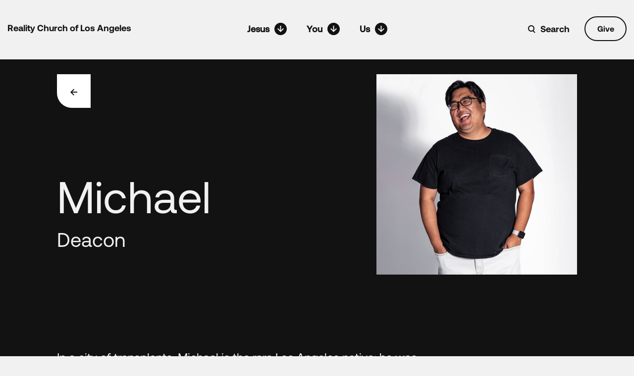

--- FILE ---
content_type: text/html; charset=UTF-8
request_url: https://realityla.com/bio/michael/
body_size: 12046
content:
<!DOCTYPE html>
<html lang="en">

<head>
    <meta charset="UTF-8" />
    <meta name="viewport" content="width=device-width, initial-scale=1.0" />
    <meta http-equiv="X-UA-Compatible" content="IE=edge" />

    <title>Michael</title>

    <link rel="icon" type="image/png" href="https://realityla.com/wp-content/themes/realtyla_2020/images/favicon.png" sizes="16x16" />
    <link rel="icon" type="icon" href="https://realityla.com/wp-content/themes/realtyla_2020/images/favicon.ico" sizes="16x16" />

    <meta name='robots' content='max-image-preview:large' />
<link rel='dns-prefetch' href='//unpkg.com' />
<link rel='dns-prefetch' href='//player.vimeo.com' />
<link rel='dns-prefetch' href='//cdnjs.cloudflare.com' />
<link rel="alternate" title="oEmbed (JSON)" type="application/json+oembed" href="https://realityla.com/wp-json/oembed/1.0/embed?url=https%3A%2F%2Frealityla.com%2Fbio%2Fmichael%2F" />
<link rel="alternate" title="oEmbed (XML)" type="text/xml+oembed" href="https://realityla.com/wp-json/oembed/1.0/embed?url=https%3A%2F%2Frealityla.com%2Fbio%2Fmichael%2F&#038;format=xml" />
<style id='wp-img-auto-sizes-contain-inline-css' type='text/css'>
img:is([sizes=auto i],[sizes^="auto," i]){contain-intrinsic-size:3000px 1500px}
/*# sourceURL=wp-img-auto-sizes-contain-inline-css */
</style>
<style id='wp-emoji-styles-inline-css' type='text/css'>

	img.wp-smiley, img.emoji {
		display: inline !important;
		border: none !important;
		box-shadow: none !important;
		height: 1em !important;
		width: 1em !important;
		margin: 0 0.07em !important;
		vertical-align: -0.1em !important;
		background: none !important;
		padding: 0 !important;
	}
/*# sourceURL=wp-emoji-styles-inline-css */
</style>
<style id='wp-block-library-inline-css' type='text/css'>
:root{--wp-block-synced-color:#7a00df;--wp-block-synced-color--rgb:122,0,223;--wp-bound-block-color:var(--wp-block-synced-color);--wp-editor-canvas-background:#ddd;--wp-admin-theme-color:#007cba;--wp-admin-theme-color--rgb:0,124,186;--wp-admin-theme-color-darker-10:#006ba1;--wp-admin-theme-color-darker-10--rgb:0,107,160.5;--wp-admin-theme-color-darker-20:#005a87;--wp-admin-theme-color-darker-20--rgb:0,90,135;--wp-admin-border-width-focus:2px}@media (min-resolution:192dpi){:root{--wp-admin-border-width-focus:1.5px}}.wp-element-button{cursor:pointer}:root .has-very-light-gray-background-color{background-color:#eee}:root .has-very-dark-gray-background-color{background-color:#313131}:root .has-very-light-gray-color{color:#eee}:root .has-very-dark-gray-color{color:#313131}:root .has-vivid-green-cyan-to-vivid-cyan-blue-gradient-background{background:linear-gradient(135deg,#00d084,#0693e3)}:root .has-purple-crush-gradient-background{background:linear-gradient(135deg,#34e2e4,#4721fb 50%,#ab1dfe)}:root .has-hazy-dawn-gradient-background{background:linear-gradient(135deg,#faaca8,#dad0ec)}:root .has-subdued-olive-gradient-background{background:linear-gradient(135deg,#fafae1,#67a671)}:root .has-atomic-cream-gradient-background{background:linear-gradient(135deg,#fdd79a,#004a59)}:root .has-nightshade-gradient-background{background:linear-gradient(135deg,#330968,#31cdcf)}:root .has-midnight-gradient-background{background:linear-gradient(135deg,#020381,#2874fc)}:root{--wp--preset--font-size--normal:16px;--wp--preset--font-size--huge:42px}.has-regular-font-size{font-size:1em}.has-larger-font-size{font-size:2.625em}.has-normal-font-size{font-size:var(--wp--preset--font-size--normal)}.has-huge-font-size{font-size:var(--wp--preset--font-size--huge)}.has-text-align-center{text-align:center}.has-text-align-left{text-align:left}.has-text-align-right{text-align:right}.has-fit-text{white-space:nowrap!important}#end-resizable-editor-section{display:none}.aligncenter{clear:both}.items-justified-left{justify-content:flex-start}.items-justified-center{justify-content:center}.items-justified-right{justify-content:flex-end}.items-justified-space-between{justify-content:space-between}.screen-reader-text{border:0;clip-path:inset(50%);height:1px;margin:-1px;overflow:hidden;padding:0;position:absolute;width:1px;word-wrap:normal!important}.screen-reader-text:focus{background-color:#ddd;clip-path:none;color:#444;display:block;font-size:1em;height:auto;left:5px;line-height:normal;padding:15px 23px 14px;text-decoration:none;top:5px;width:auto;z-index:100000}html :where(.has-border-color){border-style:solid}html :where([style*=border-top-color]){border-top-style:solid}html :where([style*=border-right-color]){border-right-style:solid}html :where([style*=border-bottom-color]){border-bottom-style:solid}html :where([style*=border-left-color]){border-left-style:solid}html :where([style*=border-width]){border-style:solid}html :where([style*=border-top-width]){border-top-style:solid}html :where([style*=border-right-width]){border-right-style:solid}html :where([style*=border-bottom-width]){border-bottom-style:solid}html :where([style*=border-left-width]){border-left-style:solid}html :where(img[class*=wp-image-]){height:auto;max-width:100%}:where(figure){margin:0 0 1em}html :where(.is-position-sticky){--wp-admin--admin-bar--position-offset:var(--wp-admin--admin-bar--height,0px)}@media screen and (max-width:600px){html :where(.is-position-sticky){--wp-admin--admin-bar--position-offset:0px}}

/*# sourceURL=wp-block-library-inline-css */
</style><style id='global-styles-inline-css' type='text/css'>
:root{--wp--preset--aspect-ratio--square: 1;--wp--preset--aspect-ratio--4-3: 4/3;--wp--preset--aspect-ratio--3-4: 3/4;--wp--preset--aspect-ratio--3-2: 3/2;--wp--preset--aspect-ratio--2-3: 2/3;--wp--preset--aspect-ratio--16-9: 16/9;--wp--preset--aspect-ratio--9-16: 9/16;--wp--preset--color--black: #000000;--wp--preset--color--cyan-bluish-gray: #abb8c3;--wp--preset--color--white: #ffffff;--wp--preset--color--pale-pink: #f78da7;--wp--preset--color--vivid-red: #cf2e2e;--wp--preset--color--luminous-vivid-orange: #ff6900;--wp--preset--color--luminous-vivid-amber: #fcb900;--wp--preset--color--light-green-cyan: #7bdcb5;--wp--preset--color--vivid-green-cyan: #00d084;--wp--preset--color--pale-cyan-blue: #8ed1fc;--wp--preset--color--vivid-cyan-blue: #0693e3;--wp--preset--color--vivid-purple: #9b51e0;--wp--preset--gradient--vivid-cyan-blue-to-vivid-purple: linear-gradient(135deg,rgb(6,147,227) 0%,rgb(155,81,224) 100%);--wp--preset--gradient--light-green-cyan-to-vivid-green-cyan: linear-gradient(135deg,rgb(122,220,180) 0%,rgb(0,208,130) 100%);--wp--preset--gradient--luminous-vivid-amber-to-luminous-vivid-orange: linear-gradient(135deg,rgb(252,185,0) 0%,rgb(255,105,0) 100%);--wp--preset--gradient--luminous-vivid-orange-to-vivid-red: linear-gradient(135deg,rgb(255,105,0) 0%,rgb(207,46,46) 100%);--wp--preset--gradient--very-light-gray-to-cyan-bluish-gray: linear-gradient(135deg,rgb(238,238,238) 0%,rgb(169,184,195) 100%);--wp--preset--gradient--cool-to-warm-spectrum: linear-gradient(135deg,rgb(74,234,220) 0%,rgb(151,120,209) 20%,rgb(207,42,186) 40%,rgb(238,44,130) 60%,rgb(251,105,98) 80%,rgb(254,248,76) 100%);--wp--preset--gradient--blush-light-purple: linear-gradient(135deg,rgb(255,206,236) 0%,rgb(152,150,240) 100%);--wp--preset--gradient--blush-bordeaux: linear-gradient(135deg,rgb(254,205,165) 0%,rgb(254,45,45) 50%,rgb(107,0,62) 100%);--wp--preset--gradient--luminous-dusk: linear-gradient(135deg,rgb(255,203,112) 0%,rgb(199,81,192) 50%,rgb(65,88,208) 100%);--wp--preset--gradient--pale-ocean: linear-gradient(135deg,rgb(255,245,203) 0%,rgb(182,227,212) 50%,rgb(51,167,181) 100%);--wp--preset--gradient--electric-grass: linear-gradient(135deg,rgb(202,248,128) 0%,rgb(113,206,126) 100%);--wp--preset--gradient--midnight: linear-gradient(135deg,rgb(2,3,129) 0%,rgb(40,116,252) 100%);--wp--preset--font-size--small: 13px;--wp--preset--font-size--medium: 20px;--wp--preset--font-size--large: 36px;--wp--preset--font-size--x-large: 42px;--wp--preset--spacing--20: 0.44rem;--wp--preset--spacing--30: 0.67rem;--wp--preset--spacing--40: 1rem;--wp--preset--spacing--50: 1.5rem;--wp--preset--spacing--60: 2.25rem;--wp--preset--spacing--70: 3.38rem;--wp--preset--spacing--80: 5.06rem;--wp--preset--shadow--natural: 6px 6px 9px rgba(0, 0, 0, 0.2);--wp--preset--shadow--deep: 12px 12px 50px rgba(0, 0, 0, 0.4);--wp--preset--shadow--sharp: 6px 6px 0px rgba(0, 0, 0, 0.2);--wp--preset--shadow--outlined: 6px 6px 0px -3px rgb(255, 255, 255), 6px 6px rgb(0, 0, 0);--wp--preset--shadow--crisp: 6px 6px 0px rgb(0, 0, 0);}:where(.is-layout-flex){gap: 0.5em;}:where(.is-layout-grid){gap: 0.5em;}body .is-layout-flex{display: flex;}.is-layout-flex{flex-wrap: wrap;align-items: center;}.is-layout-flex > :is(*, div){margin: 0;}body .is-layout-grid{display: grid;}.is-layout-grid > :is(*, div){margin: 0;}:where(.wp-block-columns.is-layout-flex){gap: 2em;}:where(.wp-block-columns.is-layout-grid){gap: 2em;}:where(.wp-block-post-template.is-layout-flex){gap: 1.25em;}:where(.wp-block-post-template.is-layout-grid){gap: 1.25em;}.has-black-color{color: var(--wp--preset--color--black) !important;}.has-cyan-bluish-gray-color{color: var(--wp--preset--color--cyan-bluish-gray) !important;}.has-white-color{color: var(--wp--preset--color--white) !important;}.has-pale-pink-color{color: var(--wp--preset--color--pale-pink) !important;}.has-vivid-red-color{color: var(--wp--preset--color--vivid-red) !important;}.has-luminous-vivid-orange-color{color: var(--wp--preset--color--luminous-vivid-orange) !important;}.has-luminous-vivid-amber-color{color: var(--wp--preset--color--luminous-vivid-amber) !important;}.has-light-green-cyan-color{color: var(--wp--preset--color--light-green-cyan) !important;}.has-vivid-green-cyan-color{color: var(--wp--preset--color--vivid-green-cyan) !important;}.has-pale-cyan-blue-color{color: var(--wp--preset--color--pale-cyan-blue) !important;}.has-vivid-cyan-blue-color{color: var(--wp--preset--color--vivid-cyan-blue) !important;}.has-vivid-purple-color{color: var(--wp--preset--color--vivid-purple) !important;}.has-black-background-color{background-color: var(--wp--preset--color--black) !important;}.has-cyan-bluish-gray-background-color{background-color: var(--wp--preset--color--cyan-bluish-gray) !important;}.has-white-background-color{background-color: var(--wp--preset--color--white) !important;}.has-pale-pink-background-color{background-color: var(--wp--preset--color--pale-pink) !important;}.has-vivid-red-background-color{background-color: var(--wp--preset--color--vivid-red) !important;}.has-luminous-vivid-orange-background-color{background-color: var(--wp--preset--color--luminous-vivid-orange) !important;}.has-luminous-vivid-amber-background-color{background-color: var(--wp--preset--color--luminous-vivid-amber) !important;}.has-light-green-cyan-background-color{background-color: var(--wp--preset--color--light-green-cyan) !important;}.has-vivid-green-cyan-background-color{background-color: var(--wp--preset--color--vivid-green-cyan) !important;}.has-pale-cyan-blue-background-color{background-color: var(--wp--preset--color--pale-cyan-blue) !important;}.has-vivid-cyan-blue-background-color{background-color: var(--wp--preset--color--vivid-cyan-blue) !important;}.has-vivid-purple-background-color{background-color: var(--wp--preset--color--vivid-purple) !important;}.has-black-border-color{border-color: var(--wp--preset--color--black) !important;}.has-cyan-bluish-gray-border-color{border-color: var(--wp--preset--color--cyan-bluish-gray) !important;}.has-white-border-color{border-color: var(--wp--preset--color--white) !important;}.has-pale-pink-border-color{border-color: var(--wp--preset--color--pale-pink) !important;}.has-vivid-red-border-color{border-color: var(--wp--preset--color--vivid-red) !important;}.has-luminous-vivid-orange-border-color{border-color: var(--wp--preset--color--luminous-vivid-orange) !important;}.has-luminous-vivid-amber-border-color{border-color: var(--wp--preset--color--luminous-vivid-amber) !important;}.has-light-green-cyan-border-color{border-color: var(--wp--preset--color--light-green-cyan) !important;}.has-vivid-green-cyan-border-color{border-color: var(--wp--preset--color--vivid-green-cyan) !important;}.has-pale-cyan-blue-border-color{border-color: var(--wp--preset--color--pale-cyan-blue) !important;}.has-vivid-cyan-blue-border-color{border-color: var(--wp--preset--color--vivid-cyan-blue) !important;}.has-vivid-purple-border-color{border-color: var(--wp--preset--color--vivid-purple) !important;}.has-vivid-cyan-blue-to-vivid-purple-gradient-background{background: var(--wp--preset--gradient--vivid-cyan-blue-to-vivid-purple) !important;}.has-light-green-cyan-to-vivid-green-cyan-gradient-background{background: var(--wp--preset--gradient--light-green-cyan-to-vivid-green-cyan) !important;}.has-luminous-vivid-amber-to-luminous-vivid-orange-gradient-background{background: var(--wp--preset--gradient--luminous-vivid-amber-to-luminous-vivid-orange) !important;}.has-luminous-vivid-orange-to-vivid-red-gradient-background{background: var(--wp--preset--gradient--luminous-vivid-orange-to-vivid-red) !important;}.has-very-light-gray-to-cyan-bluish-gray-gradient-background{background: var(--wp--preset--gradient--very-light-gray-to-cyan-bluish-gray) !important;}.has-cool-to-warm-spectrum-gradient-background{background: var(--wp--preset--gradient--cool-to-warm-spectrum) !important;}.has-blush-light-purple-gradient-background{background: var(--wp--preset--gradient--blush-light-purple) !important;}.has-blush-bordeaux-gradient-background{background: var(--wp--preset--gradient--blush-bordeaux) !important;}.has-luminous-dusk-gradient-background{background: var(--wp--preset--gradient--luminous-dusk) !important;}.has-pale-ocean-gradient-background{background: var(--wp--preset--gradient--pale-ocean) !important;}.has-electric-grass-gradient-background{background: var(--wp--preset--gradient--electric-grass) !important;}.has-midnight-gradient-background{background: var(--wp--preset--gradient--midnight) !important;}.has-small-font-size{font-size: var(--wp--preset--font-size--small) !important;}.has-medium-font-size{font-size: var(--wp--preset--font-size--medium) !important;}.has-large-font-size{font-size: var(--wp--preset--font-size--large) !important;}.has-x-large-font-size{font-size: var(--wp--preset--font-size--x-large) !important;}
/*# sourceURL=global-styles-inline-css */
</style>

<style id='classic-theme-styles-inline-css' type='text/css'>
/*! This file is auto-generated */
.wp-block-button__link{color:#fff;background-color:#32373c;border-radius:9999px;box-shadow:none;text-decoration:none;padding:calc(.667em + 2px) calc(1.333em + 2px);font-size:1.125em}.wp-block-file__button{background:#32373c;color:#fff;text-decoration:none}
/*# sourceURL=/wp-includes/css/classic-themes.min.css */
</style>
<link rel='stylesheet' id='contact-form-7-css' href='https://realityla.com/wp-content/plugins/contact-form-7/includes/css/styles.css?ver=6.1.4' type='text/css' media='all' />
<link rel='stylesheet' id='bodhi-svgs-attachment-css' href='https://realityla.com/wp-content/plugins/svg-support/css/svgs-attachment.css' type='text/css' media='all' />
<link rel='stylesheet' id='main-theme-style-css' href='https://realityla.com/wp-content/themes/realtyla_2020/style.css?ver=3.0.0' type='text/css' media='all' />
<link rel='stylesheet' id='bootstrap-css' href='https://realityla.com/wp-content/themes/realtyla_2020/css/bootstrap.css?ver=3.0.0' type='text/css' media='all' />
<link rel='stylesheet' id='default-css' href='https://realityla.com/wp-content/themes/realtyla_2020/css/default.css?ver=3.0.0' type='text/css' media='all' />
<link rel='stylesheet' id='animate-css' href='https://cdnjs.cloudflare.com/ajax/libs/animate.css/4.1.1/animate.min.css?ver=3.0.0' type='text/css' media='all' />
<link rel='stylesheet' id='aos-css' href='https://unpkg.com/aos@2.3.1/dist/aos.css?ver=3.0.0' type='text/css' media='all' />
<link rel='stylesheet' id='style-css' href='https://realityla.com/wp-content/themes/realtyla_2020/css/style.css?ver=3.0.0' type='text/css' media='all' />
<link rel='stylesheet' id='dev-css' href='https://realityla.com/wp-content/themes/realtyla_2020/css/dev.css?ver=3.0.0' type='text/css' media='all' />
<script type="text/javascript" src="https://realityla.com/wp-includes/js/jquery/jquery.min.js?ver=3.7.1" id="jquery-core-js"></script>
<script type="text/javascript" src="https://realityla.com/wp-includes/js/jquery/jquery-migrate.min.js?ver=3.4.1" id="jquery-migrate-js"></script>
<link rel="https://api.w.org/" href="https://realityla.com/wp-json/" /><link rel="alternate" title="JSON" type="application/json" href="https://realityla.com/wp-json/wp/v2/posts/43006" /><link rel="EditURI" type="application/rsd+xml" title="RSD" href="https://realityla.com/xmlrpc.php?rsd" />
<meta name="generator" content="WordPress 6.9" />
<link rel="canonical" href="https://realityla.com/bio/michael/" />
<link rel='shortlink' href='https://realityla.com/?p=43006' />
    <script src="https://realityla.com/wp-content/themes/realtyla_2020/js/jquery-min.js"></script>
</head>

<body class="wp-singular post-template-default single single-post postid-43006 single-format-standard wp-theme-realtyla_2020 individualStaffP">
        
    <!-- Get banner menu scroll links -->
    
    <!-- ===============================[HEADER]=============================== -->
    <header class="">

        <div class="container">
            <div class="relative">
                <a href="https://realityla.com/" class="headerLogo ff-b">Reality Church of Los Angeles</a>
                <!-- ===============================[NAV] DESKTOP=============================== -->
                <nav class="navigation-desktop">
                    <ul>
                        <li class="has-sub-menu">
                            <a href="#;"><i>Jesus</i><em class="svg-ico" data-svg="menuArr1"></em></a>
                            <div class="sub-menu jesus-sub-menu">
                                <div class="row no-gutters">
                                    <div class="col-md-6 col-lg-3">
                                        <a href="https://realityla.com/jesus-changes-everything"
                                            class="sub-menu__box sub-menu__link jesus-sub-menu__link-1 no-border">
                                            <h3>Jesus Changes Everything</h3>
                                            <span class="arrow-icon"></span>
                                        </a>
                                    </div>

                                    <div class="col-md-6 col-lg-3">
                                        <a href="https://sundaysonsite.realityla.com/"
                                            class="sub-menu__box sub-menu__link has-bottom-border  jesus-sub-menu__link-2">
                                            <h3>Sunday Gatherings</h3>
                                            <span class="arrow-icon"></span>
                                        </a>

                                        <!-- <a href="https://sundaysonline.realityla.com/"
                                            class="sub-menu__box sub-menu__link has-bottom-border height50 jesus-sub-menu__link-2">
                                            <h3>Sundays Online</h3>
                                            <span class="arrow-icon"></span>
                                        </a> -->
                                    </div>
                                    <div class="col-md-6 col-lg-3">
                                        <div class="sub-menu__box no-padding-left no-padding-right">
                                            <h4>SERMONS</h4>
                                            <ul>
                                                <li><a
                                                        href="https://realityla.com/category/resources/sermons?type=series">By
                                                        Series</a></li>
                                                <li><a
                                                        href="https://realityla.com/category/resources/sermons?type=scripture">By
                                                        Scripture</a></li>
                                                <li><a
                                                        href="https://realityla.com/category/resources/sermons?type=teacher">By
                                                        Teachers</a></li>
                                                <li><a
                                                        href="https://realityla.com/category/resources/sermons?type=sermon">All
                                                        Sermons</a></li>
                                            </ul>
                                        </div>
                                    </div>
                                    <div class="col-md-6 col-lg-3">
                                        <a href="https://realityla.com/category/resources/"
                                            class="sub-menu__box sub-menu__link jesus-sub-menu__link-4">
                                            <h3>All Resources</h3>
                                            <span class="arrow-icon"></span>
                                        </a>
                                    </div>
                                </div>
                            </div>
                        </li>
                        <li class="has-sub-menu">
                            <a href="#"><i>You</i><em class="svg-ico" data-svg="menuArr1"></em></a>
                            <div class="sub-menu you-sub-menu">
                                <div class="row no-gutters">
                                    <div class="col-md-6 col-lg-3">
                                        <a href="https://realityla.com/discipleship-pathway"
                                            class="sub-menu__box sub-menu__link you-sub-menu__link-1">
                                            <h3>Engage the Discipleship Pathway</h3>
                                            <span class="arrow-icon"></span>
                                        </a>
                                    </div>
                                    <div class="col-md-6 col-lg-3">
                                        <a href="https://realityla.com/involved/community/"
                                            class="sub-menu__box sub-menu__link you-sub-menu__link-2">
                                            <h3>Join Community Groups</h3>
                                            <span class="arrow-icon"></span>
                                        </a>
                                    </div>
                                    <div class="col-md-6 col-lg-3">
                                        <a href="https://realityla.com/involved/serve/"
                                            class="sub-menu__box sub-menu__link you-sub-menu__link-3">
                                            <h3>Serve Others</h3>
                                            <span class="arrow-icon"></span>
                                        </a>
                                    </div>
                                    <div class="col-md-6 col-lg-3">
                                        <a href="https://realityla.com/ministry/prayer/"
                                            class="sub-menu__box2 sub-menu__link you-sub-menu__link-4">
                                            <h3>Get Prayer</h3>
                                            <span class="arrow-icon"></span>
                                        </a>
                                        <a href="https://realityla.com/events/new-at-reality-la/"
                                            class="sub-menu__box2 sub-menu__link you-sub-menu__link-5">
                                            <h3>Get Involved</h3>
                                            <span class="arrow-icon"></span>
                                        </a>
                                        <a href="https://realityla.com/ministry/care/"
                                            class="sub-menu__box2 sub-menu__link you-sub-menu__link-5">
                                            <h3>Get Care</h3>
                                            <span class="arrow-icon"></span>
                                        </a>
                                        <a href="https://realityla.com/involved/give/"
                                            class="sub-menu__box2 sub-menu__link you-sub-menu__link-5">
                                            <h3>Give</h3>
                                            <span class="arrow-icon"></span>
                                        </a>
                                    </div>
                                </div>
                            </div>
                        </li>
                        <li class="has-sub-menu">
                            <a href="#"><i>Us</i><em class="svg-ico" data-svg="menuArr1"></em></a>
                            <div class="sub-menu us-sub-menu">

                                <div class="row no-gutters">
                                    <div class="col-md-4 col-lg-4">
                                        <a href="https://realityla.com/about/vision-and-mission/"
                                            class="sub-menu__box sub-menu__link height60 us-sub-menu__link-1">
                                            <h3>Who We Are</h3>
                                            <span class="arrow-icon"></span>
                                        </a>
                                        <ul class="us-sub-menu__link-6 height50">
                                            <li><a href="https://realityla.com/about/leadership/">Leadership and
                                                    Staff</a></li>
                                            <li><a href="https://realityla.com/about/story/">Our Story</a></li>
                                            <li><a href="https://realityla.com/about/statement-of-faith/">Statement of
                                                    Faith</a></li>
                                        </ul>
                                    </div>
                                    <div class="col-md-4 col-lg-4">
                                        <a href="https://realityla.com/about/serve-la/"
                                            class="sub-menu__box sub-menu__link has-bottom-border height33 us-sub-menu__link-3">
                                            <h3>Serve LA</h3>
                                            <span class="arrow-icon"></span>
                                        </a>
                                        <a href="https://realityla.com/upcoming"
                                            class="sub-menu__box sub-menu__link has-bottom-border height33 us-sub-menu__link-3">
                                            <h3>News/Events</h3>
                                            <span class="arrow-icon"></span>
                                        </a>
                                        <a href="https://realityla.com/about/contact"
                                            class="sub-menu__box sub-menu__link has-bottom-border height33 us-sub-menu__link-3">
                                            <h3>Contact</h3>
                                            <span class="arrow-icon"></span>
                                        </a>
                                    </div>


                                    <div class="col-md-4 col-lg-4 no-padding-left">
                                        <div class="sub-menu__box no-padding-left no-padding-right us-sub-menu__link-5">
                                            <h4>MINISTRIES</h4>
                                            <ul>
                                                <li><a href="https://realityla.com/ministry/kids/">Kids</a></li>
                                                <!-- <li><a href="https://realityla.com/ministry/youth/">Preteen</a></li> -->
                                                <li><a href="https://realityla.com/ministry/youth/">Youth</a></li>
                                                <li><a href="https://realityla.com/ministry/faith-and-work/">Faith and Work</a>
                                                </li>
                                                <li><a href="https://realityla.com/ministry/missions-and-mercy/">Missions and Mercy</a>
                                                </li>
                                                <li><a href="https://realityla.com/worship/">Worship</a>
                                                </li>
                                                <li><a href="https://realityla.com/ministry/care/">Gospel Care</a>
                                                </li>
                                                <li>
                                                    <a href="https://realityla.com/ministry/prayer/">Prayer</a>
                                                </li>

                                            </ul>
                                        </div>
                                    </div>
                                                                    </div>
                            </div>
                        </li>
                    </ul>
                </nav>
                
                <!-- New added code for scroll links on header -->
                

                

                <!-- ===============================[NAV] MOBILE=============================== -->
                <div class="navDiv">
                    <nav>
                        <ul class="clearfix">
                            <!-- List one -->
                            <li class="menDD">
                                <a href="javascript:;"><i>Jesus</i><em class="svg-ico" data-svg="menuArr1"></em></a>
                                <ul>
                                    <li>
                                        <a href="https://realityla.com/jesus-changes-everything">
                                            <span class="menuLiITxt2">Jesus Changes Everything</span>
                                        </a>
                                    </li>
                                    <li>

                                        <a href="https://sundaysonsite.realityla.com">

                                            <span class="menuLiITxt2">Sunday Gatherings</span>
                                        </a>
                                    </li>
                                    <!-- <li>

                                        <a href="https://sundaysonline.realityla.com">

                                            <span class="menuLiITxt2">Sundays Online</span>
                                        </a>
                                    </li> -->
                                    <li class="has-sub-menu">
                                        <a href="#">
                                            <span class="menuLiITxt2">Sermons</span>
                                        </a>
                                        <ul>
                                            <li><a
                                                    href="https://realityla.com/category/resources/sermons?type=series">By
                                                    Series</a></li>
                                            <li><a
                                                    href="https://realityla.com/category/resources/sermons?type=scripture">By
                                                    Scripture</a></li>
                                            <li><a
                                                    href="https://realityla.com/category/resources/sermons?type=teacher">By
                                                    Teachers</a></li>
                                            <li><a
                                                    href="https://realityla.com/category/resources/sermons?type=sermon">All
                                                    Sermons</a></li>
                                        </ul>
                                    </li>
                                    <li>
                                        <a href="https://realityla.com/category/resources/">
                                            <span class="menuLiITxt2">All Resources</span>
                                        </a>
                                    </li>
                                </ul>
                            </li>
                            <!-- List two -->
                            <li class="menDD">
                                <a href="javascript:;"><i>You</i><em class="svg-ico" data-svg="menuArr1"></em></a>


                                <ul>
                                    <li><a href="https://realityla.com/discipleship-pathway">Engage the
                                            Discipleship Pathway</a></li>
                                    <li><a href="https://realityla.com/involved/community/">Join Community
                                            Groups</a></li>
                                    <li><a href="https://realityla.com/involved/serve/">Serve Others</a></li>
                                    <li><a href="https://realityla.com/ministry/prayer/">Get Prayer</a></li>
                                    <li><a href="https://realityla.com/events/new-at-reality-la/">Get Involved</a></li>
                                    <li><a href="https://realityla.com/ministry/care/">Get Care</a></li>
                                    <li><a href="https://realityla.com/involved/give/">Give</a></li>
                                </ul>
                            </li>
                            <!-- List three -->
                            <li class="menDD">
                                <a href="javascript:;"><i>Us</i><em class="svg-ico" data-svg="menuArr1"></em></a>
                                <ul>
                                    <li class="has-sub-menu">
                                        <a href="#">About Us</a>
                                        <ul>
                                            <li><a href="https://realityla.com/about/vision-and-mission/">Who We
                                                    Are</a></li>
                                            <li><a href="https://realityla.com/about/leadership/">Leadership and
                                                    Staff</a></li>
                                            <li><a href="https://realityla.com/about/story/">Our Story</a></li>
                                            <li><a href="https://realityla.com/about/statement-of-faith/">Statement of
                                                    Faith</a></li>
                                        </ul>
                                    </li>


                                    <li><a href="https://realityla.com/about/serve-la/">Serve LA</a>
                                    </li>
                                    <li><a href="https://realityla.com/upcoming/">News/Events</a></li>
                                    <li><a href="https://realityla.com/about/contact/">Contact</a></li>
                                    <li class="has-sub-menu">
                                        <a href="#">Ministries</a>
                                        <ul>
                                            <li><a href="https://realityla.com/ministry/kids">Kids</a></li>
                                            <!-- <li><a href="https://realityla.com/ministry/youth">Preteen</a></li> -->
                                            <li><a href="https://realityla.com/ministry/youth">Youth</a></li>
                                            <li><a href="https://realityla.com/ministry/faith-and-work">Faith and Work</a>
                                            </li>
                                            <li><a href="https://realityla.com/ministry/missions-and-mercy">Missions and Mercy</a></li>
                                            <li><a href="https://realityla.com/worship">Worship</a></li>
                                            <li><a href="https://realityla.com/ministry/care/">Gospel Care</a></li>
                                            <li>
                                                <a href="https://realityla.com/ministry/prayer/">Prayer</a>
                                            </li>
                                        </ul>
                                    </li>
                                                                    </ul>
                            </li>
                        </ul>
                                                  <a href="https://pushpay.com/g/realityla?src=fp" class="mobile-give-btn">Give</a>
                                            </nav>
                </div>

                <div class="headerRightDiv">
                                      <a href="https://pushpay.com/g/realityla?src=fp"
                        class="btn1 bg-white1 color-black1 ff-b pr hideOnMobile give-btn">Give</a>
                                      <button type="button" class="pr showOnMobile hamburger-toggle">
                        <i class="svg-ico hamburger-open" data-svg="hamburgerIco"></i>
                        <i class="svg-ico hamburger-close" data-svg="hamburgerClose"></i>
                    </button>
                    <div class="searchWrap pr">
                        <div class="searchD pl"><input type="text" value="" class="hide" /><em class="svg-ico"
                                data-svg="searchIco"></em>
                        </div>
                        <a href="javascript:;" class="linkk ff-b">Search</a>
                    </div>
                </div>
            </div>
        </div>
    </header>
    <div class="headerSpace"></div>
    <!-- scroll tabs  -->


    
    <!-- ===============================[MAIN WRAPER]=============================== -->
    <div class="mainWraper relative">

    <section
            class="section individualElderSection individualElderSection1 bg-black1 color-white1 border-bottom-white1 relative pb-100">
        <div class="full mainRow">
            <div class="container">
                <div class="row row1 mt-30 mb-100">
                    <div class="col-lg-7 txtD">
                        <div class="full mb-100 backToMain">
                            <a href="https://realityla.com/about/leadership/" class="bg-white darkSvg pl"><i
                                        class="svg-ico" data-svg="leftArrS"></i></a>
                        </div>
                        <div class="full" data-aos="fade-up" data-aos-offset="10" data-aos-delay="10"
                             data-aos-duration="700">
                            <p class="full uppercase mb-30"></p>
                            <h1 class="full fs-90 lh-95 mb-20">Michael</h1>
                            <h3 class="fs-40 lh-40 mb-50">Deacon</h3>
                            
                        </div>
                    </div>
                    <div class="col-lg-5 imgD1 pl-30" data-aos="fade-down" data-aos-offset="10" data-aos-delay="10"
                         data-aos-duration="700">
                        <img src="https://realityla.com/wp-content/uploads/2023/07/Michael-Kay_photo.png" alt="profile picture"/>
                    </div>
                </div>

                <div class="full row2 pt-50">
                    <div class="smallCont pl fs-24 lh-40 staff-content" data-aos="fade-up" data-aos-offset="0"
                         data-aos-delay="200" data-aos-duration="700">
                        <p>In a city of transplants, Michael is the rare Los Angeles native; he was born at Queen of Angels Hospital (now the Dream Center), spent a couple years in the South Bay he doesn&#8217;t remember, and grew up in the San Gabriel Valley. A proud USC graduate (fight on forever!), he works in sales in the technology industry. Michael is deeply rooted in LA—he’s never considered leaving due to his love of LA’s unique combination of weather, culture, food, art, and sports.</p>
<p>Despite having attended a Korean church for his entire life, Michael didn&#8217;t understand the forgiveness of sins, the grace of God, and the good news of Jesus&#8217; death and resurrection until he started questioning the meaning of life during high school. After committing so much of his time to other areas that he thought seemed more important (college admissions, relationships, extracurriculars), Michael came to realize that Jesus wanted him to commit everything to him. Michael’s parents&#8217; divorce forced him to rely on Jesus when it seemed like he had nothing left, a recommitment which led to him being baptized at Reality LA.</p>
<p>Michael enjoys connecting with God by reading both Scripture and books. He also listens to podcasts that help him deepen his biblical understanding and encourage him (testimonies of believers across the globe are some of his favorites). Finally, he enjoys connecting to the Lord through prayer while driving.</p>
<p>Michael’s introduction to Reality LA arose out of tragedy—during his college years, there was a student who passed away from a skateboarding accident. Tim Chaddick, the pastor of Reality LA at the time, came during prayer meetings for that student and preached. Many people at USC got saved or rededicated their lives to Jesus as a result, and Michael decided to check out Reality LA himself.</p>
<p>After attending Reality LA for several years, Michael was asked to lead a community group and later got involved with the parking team and then the welcome team with his fiancé (now wife), Aeri. He has been blessed to serve the people when so much has been given to him through the people of our church!</p>
<p>Michael and his wife live in the North San Fernando Valley with their three kids. Michael’s dream is to regularly host friends for delicious foods he’s dreamt of cooking (ex: slow roasting a quarter cow, smoking Texas BBQ, Kalua pork) or just for some good old Korean comfort food.</p>
                    </div>
                                     
                </div>
            </div>
        </div>
    </section>



<!-- online sunday black -->
<section class="join-sunday-section bg-black1 pt-100 pb-100 pt-md-50 pb-md-20 section text-white">
    <div class="container">
        <div class="full-wd float-left">
            <h1 class="full mb-50 fs-48 fs-md-64 min-w-md-200 mb-md-20">Join Us Sunday!</h1>
        </div>
        <div class="mb-50">
            <h3 class="fs-32 fs-md-40 mb-0 border-bottom-white1 pb-20 pb-md-10">Sunday Gatherings</h3>
            <p class="pt-10">ASL interpretation is available at our 10AM gathering.</p>
            

                        <div class="border-bottom border-bottom-white1 d-md-flex position-relative pt-20 pb-20 pt-md-10 pb-md-10 align-items-center join-sunday-section__list position-relative">


                            <h2 class="fs-26 fs-md-28">Helen Bernstein High School</h2>
                            <div class="ml-auto d-md-flex align-items-center">
								<span class="flexs align-items-center">
                                     
                                         <i class="svg-ico mr-2 w-22 flexs" data-svg="clockIcoWhite1"></i>
                                         									<em class="fs-16">10AM</em>
								</span>
                                <span class="flexs align-items-center ml-md-40 join-sunday-section_topgap">
                                             
                                                 <i class="svg-ico mr-2 w-22 flexs" data-svg="pinIcoWhite1"></i>

                                                 									<em class="fs-16">1309 Wilton Ave</em>
								</span>
                                <a href="https://realityla.com/onsite/"
                                   class="bg-white1 join-sunday-section__link position-absolute">
                                    <i class="svg-ico svg--black" data-svg="rightArrS"></i>
                                </a>
                            </div>
                        </div>

                    

                        <div class="border-bottom border-bottom-white1 d-md-flex position-relative pt-20 pb-20 pt-md-10 pb-md-10 align-items-center join-sunday-section__list position-relative">


                            <h2 class="fs-26 fs-md-28">Hope Center</h2>
                            <div class="ml-auto d-md-flex align-items-center">
								<span class="flexs align-items-center">
                                     
                                         <i class="svg-ico mr-2 w-22 flexs" data-svg="clockIcoWhite1"></i>
                                         									<em class="fs-16">5PM</em>
								</span>
                                <span class="flexs align-items-center ml-md-40 join-sunday-section_topgap">
                                             
                                                 <i class="svg-ico mr-2 w-22 flexs" data-svg="pinIcoWhite1"></i>

                                                 									<em class="fs-16">4903 Fountain Ave</em>
								</span>
                                <a href="https://realityla.com/onsite/"
                                   class="bg-white1 join-sunday-section__link position-absolute">
                                    <i class="svg-ico svg--black" data-svg="rightArrS"></i>
                                </a>
                            </div>
                        </div>

                    

                        <div class="border-bottom border-bottom-white1 d-md-flex position-relative pt-20 pb-20 pt-md-10 pb-md-10 align-items-center join-sunday-section__list position-relative">


                            <h2 class="fs-26 fs-md-28">Online</h2>
                            <div class="ml-auto d-md-flex align-items-center">
								<span class="flexs align-items-center">
                                     
                                         <i class="svg-ico mr-2 w-22 flexs" data-svg="clockIcoWhite1"></i>
                                         									<em class="fs-16">10AM</em>
								</span>
                                <span class="flexs align-items-center ml-md-40 join-sunday-section_topgap">
                                             
                                                 <i class="svg-ico mr-2 w-22 flexs" data-svg="pinIcoWhite1"></i>

                                                 									<em class="fs-16">Anywhere</em>
								</span>
                                <a href="https://realityla.com/online/"
                                   class="bg-white1 join-sunday-section__link position-absolute">
                                    <i class="svg-ico svg--black" data-svg="rightArrS"></i>
                                </a>
                            </div>
                        </div>

                    

        </div>

            </div>
</section>



    <footer class="full bg-black1 color-white pt-90 pb-90">
        <div class="container">
            <div class="row">
                <div class="col-lg-3 footerDiv1">
                    <p class="full fs-24 ff-b lh-32">
                        Reality <br/>
                        Church of <br/>
                        Los Angeles
                    </p>
                </div>
                <div class="col-lg-3 footerDiv2">
                    <p class="full fs-14 uppercase mb-25">CONNECT</p>
                    <ul class="full">
                        <li><a href="https://www.facebook.com/realityla" class="ff-b fs-16 mb-15 color-white">Facebook</a></li>
                        <li><a href="https://twitter.com/realityla" class="ff-b fs-16 mb-15 color-white">Twitter</a></li>
                        <li><a href="https://instagram.com/realityla" class="ff-b fs-16 mb-15 color-white">Instagram</a></li>
                    </ul>
                </div>
                <div class="col-lg-3 footerDiv3">
                    <p class="full fs-14 uppercase mb-25">CHURCH OFFICE</p>
                    <ul class="full">
                        <li>
                            <div class="fs-16 mb-15 color-white">
                                1313 N Edgemont St<br/>
                                M - TH, 9AM - 5PM<br/>
                                323.883.1812<br/>
                                info@realityla.com<br/>
                            </div>
                        </li>
                    </ul>
                </div>
                <div class="col-lg-3 footerDiv4">
                    <p class="full fs-14 uppercase mb-25">COPYRIGHT</p>
                    <ul class="full">
                        <li><a class="fs-16 mb-15 color-white">© Reality Church of Los Angeles</a></li>
                        <li><a href="https://realityla.com/legal/" class="ff-b fs-16 mb-15 color-white">Legal</a></li>
                    </ul>
                </div>
            </div>
        </div>
    </footer>
    

        <div class="modal fade v-video-modal" id="video-modal" tabindex="-1" aria-labelledby="exampleModalLabel"
         aria-hidden="true">
        <div class="modal-dialog modal-dialog-centered modal-dialog-scrollable modal-xl">
            <div class="modal-content">
                <button type="button" class="close-btn" data-dismiss="modal" aria-label="Close">
                    <i class="svg-ico" data-svg="closeIcon"></i>
                </button>

                <div class="modal-body" id="v-popup-frame">

                </div>
            </div>
        </div>
    </div>
    <!-- ===============================[Closing MAIN WRAPER]=============================== -->
</div>
<div class="preloader"><img src="https://realityla.com/wp-content/themes/realtyla_2020/images/Spinner-1s-200px.svg" alt="Pre loader"></div>

<script type="speculationrules">
{"prefetch":[{"source":"document","where":{"and":[{"href_matches":"/*"},{"not":{"href_matches":["/wp-*.php","/wp-admin/*","/wp-content/uploads/*","/wp-content/*","/wp-content/plugins/*","/wp-content/themes/realtyla_2020/*","/*\\?(.+)"]}},{"not":{"selector_matches":"a[rel~=\"nofollow\"]"}},{"not":{"selector_matches":".no-prefetch, .no-prefetch a"}}]},"eagerness":"conservative"}]}
</script>
<script type="text/javascript" src="https://realityla.com/wp-includes/js/dist/hooks.min.js?ver=dd5603f07f9220ed27f1" id="wp-hooks-js"></script>
<script type="text/javascript" src="https://realityla.com/wp-includes/js/dist/i18n.min.js?ver=c26c3dc7bed366793375" id="wp-i18n-js"></script>
<script type="text/javascript" id="wp-i18n-js-after">
/* <![CDATA[ */
wp.i18n.setLocaleData( { 'text direction\u0004ltr': [ 'ltr' ] } );
//# sourceURL=wp-i18n-js-after
/* ]]> */
</script>
<script type="text/javascript" src="https://realityla.com/wp-content/plugins/contact-form-7/includes/swv/js/index.js?ver=6.1.4" id="swv-js"></script>
<script type="text/javascript" id="contact-form-7-js-before">
/* <![CDATA[ */
var wpcf7 = {
    "api": {
        "root": "https:\/\/realityla.com\/wp-json\/",
        "namespace": "contact-form-7\/v1"
    }
};
//# sourceURL=contact-form-7-js-before
/* ]]> */
</script>
<script type="text/javascript" src="https://realityla.com/wp-content/plugins/contact-form-7/includes/js/index.js?ver=6.1.4" id="contact-form-7-js"></script>
<script type="text/javascript" src="https://realityla.com/wp-content/themes/realtyla_2020/js/bootstrap.min.js?ver=3.0.0" id="bootstrap-js"></script>
<script type="text/javascript" src="https://unpkg.com/aos@2.3.1/dist/aos.js?ver=3.0.0" id="aos-js"></script>
<script type="text/javascript" src="https://realityla.com/wp-content/themes/realtyla_2020/js/svgCode.js?ver=3.0.0" id="svgcode-js"></script>
<script type="text/javascript" src="https://player.vimeo.com/api/player.js?ver=3.0.0" id="vimeo-player-js"></script>
<script type="text/javascript" src="https://realityla.com/wp-content/themes/realtyla_2020/js/custom-ui.js?ver=3.0.0" id="custom-ui-js"></script>
<script type="text/javascript" src="https://realityla.com/wp-content/themes/realtyla_2020/js/plugin/rellax.js?ver=3.0.0" id="rellax-js"></script>
<script type="text/javascript" src="https://realityla.com/wp-content/themes/realtyla_2020/js/masonry.pkgd.min.js?ver=3.0.0" id="jquery-masonary-js"></script>
<script type="text/javascript" src="https://realityla.com/wp-content/themes/realtyla_2020/js/script.js?ver=3.0.0" id="script-js"></script>
<script id="wp-emoji-settings" type="application/json">
{"baseUrl":"https://s.w.org/images/core/emoji/17.0.2/72x72/","ext":".png","svgUrl":"https://s.w.org/images/core/emoji/17.0.2/svg/","svgExt":".svg","source":{"concatemoji":"https://realityla.com/wp-includes/js/wp-emoji-release.min.js?ver=6.9"}}
</script>
<script type="module">
/* <![CDATA[ */
/*! This file is auto-generated */
const a=JSON.parse(document.getElementById("wp-emoji-settings").textContent),o=(window._wpemojiSettings=a,"wpEmojiSettingsSupports"),s=["flag","emoji"];function i(e){try{var t={supportTests:e,timestamp:(new Date).valueOf()};sessionStorage.setItem(o,JSON.stringify(t))}catch(e){}}function c(e,t,n){e.clearRect(0,0,e.canvas.width,e.canvas.height),e.fillText(t,0,0);t=new Uint32Array(e.getImageData(0,0,e.canvas.width,e.canvas.height).data);e.clearRect(0,0,e.canvas.width,e.canvas.height),e.fillText(n,0,0);const a=new Uint32Array(e.getImageData(0,0,e.canvas.width,e.canvas.height).data);return t.every((e,t)=>e===a[t])}function p(e,t){e.clearRect(0,0,e.canvas.width,e.canvas.height),e.fillText(t,0,0);var n=e.getImageData(16,16,1,1);for(let e=0;e<n.data.length;e++)if(0!==n.data[e])return!1;return!0}function u(e,t,n,a){switch(t){case"flag":return n(e,"\ud83c\udff3\ufe0f\u200d\u26a7\ufe0f","\ud83c\udff3\ufe0f\u200b\u26a7\ufe0f")?!1:!n(e,"\ud83c\udde8\ud83c\uddf6","\ud83c\udde8\u200b\ud83c\uddf6")&&!n(e,"\ud83c\udff4\udb40\udc67\udb40\udc62\udb40\udc65\udb40\udc6e\udb40\udc67\udb40\udc7f","\ud83c\udff4\u200b\udb40\udc67\u200b\udb40\udc62\u200b\udb40\udc65\u200b\udb40\udc6e\u200b\udb40\udc67\u200b\udb40\udc7f");case"emoji":return!a(e,"\ud83e\u1fac8")}return!1}function f(e,t,n,a){let r;const o=(r="undefined"!=typeof WorkerGlobalScope&&self instanceof WorkerGlobalScope?new OffscreenCanvas(300,150):document.createElement("canvas")).getContext("2d",{willReadFrequently:!0}),s=(o.textBaseline="top",o.font="600 32px Arial",{});return e.forEach(e=>{s[e]=t(o,e,n,a)}),s}function r(e){var t=document.createElement("script");t.src=e,t.defer=!0,document.head.appendChild(t)}a.supports={everything:!0,everythingExceptFlag:!0},new Promise(t=>{let n=function(){try{var e=JSON.parse(sessionStorage.getItem(o));if("object"==typeof e&&"number"==typeof e.timestamp&&(new Date).valueOf()<e.timestamp+604800&&"object"==typeof e.supportTests)return e.supportTests}catch(e){}return null}();if(!n){if("undefined"!=typeof Worker&&"undefined"!=typeof OffscreenCanvas&&"undefined"!=typeof URL&&URL.createObjectURL&&"undefined"!=typeof Blob)try{var e="postMessage("+f.toString()+"("+[JSON.stringify(s),u.toString(),c.toString(),p.toString()].join(",")+"));",a=new Blob([e],{type:"text/javascript"});const r=new Worker(URL.createObjectURL(a),{name:"wpTestEmojiSupports"});return void(r.onmessage=e=>{i(n=e.data),r.terminate(),t(n)})}catch(e){}i(n=f(s,u,c,p))}t(n)}).then(e=>{for(const n in e)a.supports[n]=e[n],a.supports.everything=a.supports.everything&&a.supports[n],"flag"!==n&&(a.supports.everythingExceptFlag=a.supports.everythingExceptFlag&&a.supports[n]);var t;a.supports.everythingExceptFlag=a.supports.everythingExceptFlag&&!a.supports.flag,a.supports.everything||((t=a.source||{}).concatemoji?r(t.concatemoji):t.wpemoji&&t.twemoji&&(r(t.twemoji),r(t.wpemoji)))});
//# sourceURL=https://realityla.com/wp-includes/js/wp-emoji-loader.min.js
/* ]]> */
</script>


    <script>
        var rellax = new Rellax('.rellax', {
            center: true
        });
        AOS.init();

        //Animated Circle on home page
        let time = new Date().getTime() / 1000;
        $('.jesus-circle').attr('src', "https://realityla.com/wp-content/themes/realtyla_2020/images/homeLazarus/RLA-Circle_animated.svg?time=" +
            time);
        //Animated circle on about/story page template. Added delay to give some time for page loading
        setTimeout(function () {
            $('.story-circle').attr('src',
                'https://realityla.com/wp-content/themes/realtyla_2020/images/about/RLA-Circle_animated.svg?time=' +
                time);
        }, 500);


        $('.svg-ico.j-scrollD').click(function () {
            $(document).scrollTop(700);
        });
    </script>
<!--Adding javascripts for a particular page-->



<script type="text/javascript">
    var rellax = new Rellax('.rellax', {
        center: true
    });
    AOS.init();
</script>




<script>
    var refTagger = {
        settings: {
            bibleVersion: "ESV",
            noSearchClassNames: ["esv-ignore", "intro-reference", "meta-block", "hero"],
            dropShadow: false,
            roundCorners: true,
            socialSharing: [],
            tagChapters: true,
            customStyle: {
                heading: {
                    backgroundColor: "#eeeeee",
                    fontFamily: "'Courier New', Courier, 'Lucida Sans Typewriter', 'Lucida Typewriter', monospace"
                },
                body: {
                    backgroundColor: "#f7f7f7",
                    color: "#666666",
                    fontFamily: "'Courier New', Courier, 'Lucida Sans Typewriter', 'Lucida Typewriter', monospace",
                    moreLink: {
                        color: "#274b66"
                    }
                }
            }
        }
    };
    (function (d, t) {
        var g = d.createElement(t),
            s = d.getElementsByTagName(t)[0];
        g.src = "//api.reftagger.com/v2/RefTagger.js";
        s.parentNode.insertBefore(g, s);
    }(document, "script"));
</script>
<script>
    (function (i, s, o, g, r, a, m) {
        i['GoogleAnalyticsObject'] = r;
        i[r] = i[r] || function () {
            (i[r].q = i[r].q || []).push(arguments)
        }, i[r].l = 1 * new Date();
        a = s.createElement(o),
            m = s.getElementsByTagName(o)[0];
        a.async = 1;
        a.src = g;
        m.parentNode.insertBefore(a, m)
    })(window, document, 'script', '//www.google-analytics.com/analytics.js', 'ga');
    ga('create', 'UA-18842115-1', 'realityla.com');
    ga('send', 'pageview');
</script>

<!-- SEARCH MODAL -->
<div class="search-modal">
    <div class="search-modal__inner">
        <h3>Search</h3>
        <form action="/" method="get">
            <div class="search-modal__input">
                <input type="text" placeholder="Search..."  name="s" id="search" value=""/>
                <input type="hidden" name="ordering" id="ordering" value="DESC">
                <button type="submit" class="search-modal__submit">
                    <svg width="1em" height="1em" viewBox="0 0 16 16" class="bi bi-search" fill="currentColor" xmlns="http://www.w3.org/2000/svg">
                        <path fill-rule="evenodd" d="M10.442 10.442a1 1 0 0 1 1.415 0l3.85 3.85a1 1 0 0 1-1.414 1.415l-3.85-3.85a1 1 0 0 1 0-1.415z" />
                        <path fill-rule="evenodd" d="M6.5 12a5.5 5.5 0 1 0 0-11 5.5 5.5 0 0 0 0 11zM13 6.5a6.5 6.5 0 1 1-13 0 6.5 6.5 0 0 1 13 0z" />
                    </svg>
                </button>
            </div>
        </form>
    </div>
</div>





</body>

</html>

--- FILE ---
content_type: text/plain
request_url: https://www.google-analytics.com/j/collect?v=1&_v=j102&a=1609281641&t=pageview&_s=1&dl=https%3A%2F%2Frealityla.com%2Fbio%2Fmichael%2F&ul=en-us%40posix&dt=Michael&sr=1280x720&vp=1280x720&_u=IEBAAAABAAAAACAAI~&jid=2061643403&gjid=279068523&cid=859792.1769384352&tid=UA-18842115-1&_gid=1797949437.1769384352&_r=1&_slc=1&z=84805071
body_size: -450
content:
2,cG-FMPRGFK5T0